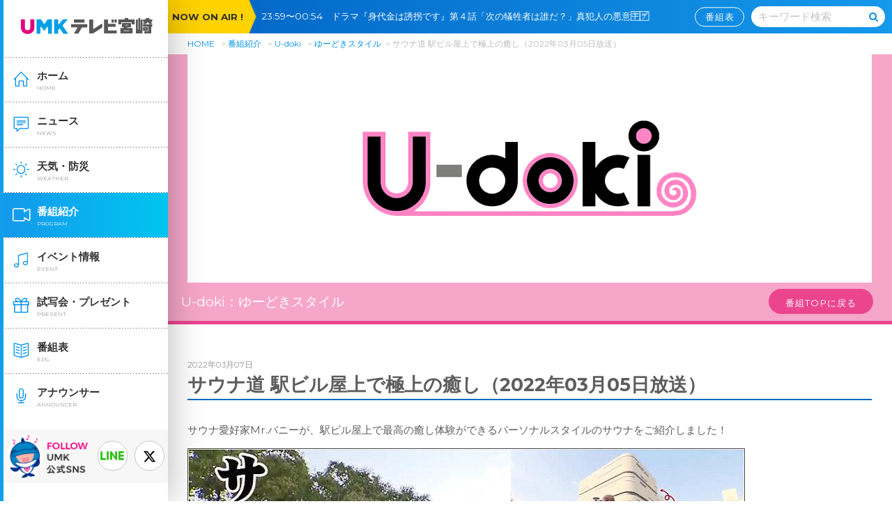

--- FILE ---
content_type: text/html
request_url: https://www.umk.co.jp/udoki/-20220305.html
body_size: 24770
content:
<!doctype html>
<html xmlns="http://www.w3.org/1999/xhtml" lang="ja">
<head>
<!-- Global site tag (gtag.js) - Google Analytics -->
<script async src="https://www.googletagmanager.com/gtag/js?id=UA-24692597-1"></script>
<script>
  window.dataLayer = window.dataLayer || [];
  function gtag(){dataLayer.push(arguments);}
  gtag('js', new Date());

  gtag('config', 'UA-24692597-1');
</script>
    <meta charset="UTF-8" />

<title>サウナ道 駅ビル屋上で極上の癒し（2022年03月05日放送）｜ゆーどきスタイル｜U-doki｜UMKテレビ宮崎</title>

    <meta name="viewport" content="width=device-width, user-scalable=no, initial-scale=1, maximum-scale=1">
    <meta name="format-detection" content="telephone=no">
    <meta http-equiv="X-UA-Compatible" content="IE=edge">

<meta name="robots" content="max-image-preview:large">
<meta name="keywords" content="U-doki,ニュース,スポーツ,天気予報,最新トレンド,健康,情報,エンタメ,グルメ,UMK,テレビ,宮崎">
<meta name="description" content="UMKテレビ宮崎の番組「U-doki」の公式ホームページです。">

<link rel="shortcut icon" href="/favicon.ico" type="image/vnd.microsoft.icon">
<link rel="icon" href="/favicon.ico" type="image/vnd.microsoft.icon">
<link rel="apple-touch-icon" sizes="152x152" href="/favicon/apple-touch-icon-152x152.png">
<link rel="icon" type="image/png" sizes="192x192" href="/favicon/android-chrome-192x192.png">


<!-- <time>2022.03.07</time> -->

<meta property="og:title" content="サウナ道 駅ビル屋上で極上の癒し（2022年03月05日放送）" />
<meta property="og:description" content="サウナ愛好家Mr.バニーが、駅ビル屋上で最高の癒し体験ができるパーソナルスタイルのサウナをご紹介しました！ アミュプラザみやざき やま館 アミュプラザみやざき やま館に登場したのはルーフトップサウナ。..." />
<meta property="og:type" content="article" />
<meta property="og:url" content="https://www.umk.co.jp/udoki/-20220305.html" />
<meta property="og:image" content="https://www.umk.co.jp/udoki/20220305_us_0000_01.jpg" />
<meta property="og:site_name" content="UMKテレビ宮崎" />
<meta name="twitter:card" content="summary_large_image" />
<meta property="og:locale" content="ja_JP" />
<script src="/js/jquery-1.11.1.min.js"></script>
    <script type="text/javascript" src="/js/jquery-cookie.js"></script>
    <!-- <link href="https://fonts.googleapis.com/css?family=Anton" rel="stylesheet"> -->
    <link href="https://fonts.googleapis.com/css?family=Montserrat:400,700" rel="stylesheet">

    <link rel="stylesheet" type="text/css" media="all" href="/css/reset.css">
    <link rel="stylesheet" type="text/css" media="all" href="/css/common.css?20251127162659">
    <link rel="stylesheet" type="text/css" media="all" href="/css/umk50font.css">
    <link rel="stylesheet" type="text/css" media="all" href="/css/style.css">

    <link rel="stylesheet" type="text/css" media="all" href="/css/contents.css?20251127162659">
    <link rel="stylesheet" type="text/css" media="all" href="/progColor.css">





   <link rel="stylesheet" type="text/css" media="all" href="/css/udoki.css?20251127162659">




<link rel="stylesheet" type="text/css" media="all" href="/css/ie.css">





<link rel="stylesheet" href="/css/jquery.fancybox.css">
<script type="text/javascript" src="/js/jquery.fancybox.js"></script>












</head>

<body id="top" oncontextmenu="return false;">


    <div id="bodyOuter">
        <div id="wrapper">

            <noscript>
	<div class="alart inner inlineC" id="jsOnDelete">
		<p>このサイトはJavascriptが無効の場合、正常に表示されません。</p>
		<p>ブラウザの設定で、JavaScript を有効にして下さい。</p>
	</div>
</noscript>

<header id="sideBar">
	<div class="scroll">
		<div class="logo">
			<a href="/">
				<img src="/img/svg/logo_50.svg" alt="UMKテレビ宮崎">
			</a>
		</div>
		<span class="hamBtn">
			<span class="icon-bars"></span>
			<span class="icon-close"></span>
		</span>
		<nav id="gNavi">
			<ul>
				<li class="main">
                <a href="/" class="cutter">
						<span class="text">ホーム</span>
						<span class="sub">HOME</span>
						<span class="icon-ico_home_side"></span>
					</a>
				</li>
				<li class="main">
                <a href="/news/" class="cutter">
						<span class="text">ニュース</span>
						<span class="sub">NEWS</span>
						<span class="icon-ico_news_side"></span>
					</a>
				</li>
				<li class="main">
                <a href="/weather/" class="cutter">
						<span class="text">天気・防災</span>
						<span class="sub">WEATHER</span>
						<span class="icon-ico_weather_side"></span>
					</a>
				</li>
            	<li class="main">
                <a href="/program/" class="cutter now">
						<span class="text">番組紹介</span>
						<span class="sub">PROGRAM</span>
						<span class="icon-ico_program_side"></span>
					</a>
				</li>
                <li class="main">
                <a href="/event/" class="cutter">
						<span class="text">イベント情報</span>
						<span class="sub">EVENT</span>
						<span class="icon-ico_event_side"></span>
					</a>
				</li>
				<li class="main">
                <a href="/present/" class="cutter">
						<span class="text">試写会・プレゼント</span>
						<span class="sub">PRESENT</span>
						<span class="icon-ico_present_side"></span>
					</a>
				</li>
				<li class="main">
					<a href="/programtable/?week=now" class="cutter">
						<span class="text">番組表</span>
						<span class="sub">EPG</span>
						<span class="icon-ico_information_side"></span>
					</a>
				</li>
				<li class="main">
                <a href="/announcer.html" class="cutter">
						<span class="text">アナウンサー</span>
						<span class="sub">ANNOUNCER</span>
						<span class="icon-ico_announcer_side"></span>
					</a>
				</li>
			</ul>
        <div class="followSP">
        <a class="umksns" href="/umksns.html"></a>
        <a class="line" href="/line.html"><span class="icon-ico_line"></span></a>
        <a class="twi" href="https://twitter.com/UMK_TVMiyazaki"><span class="icon-twitter"></span></a>
        </div>

		</nav>
    　　　　<div class="follow">
        <a class="line" href="/line.html"><span class="icon-ico_line"></span></a>
        <a class="twi" href="https://twitter.com/UMK_TVMiyazaki" target="_blank"><span class="icon-twitter"></span></a>
        <a class="umksns" href="/umksns.html"></a>
        </div>
	</div>
</header>

        <section id="main" class="umk program p_udoki archives">
                    <header>
	<div class="noa">
		<div class="mds">NOW ON AIR !</div>
    <div class="title"><span class="nowonair"></span><a href="/programtable/?week=now" class="btn">番組表</a></div>
	</div>
	<div class="searchBox">
		<div class="set">
        <form action="/gsearch.html" method="get" name="headsearch">
			<input type="text" name="q" placeholder="キーワード検索"><span class="icon-search" onclick="document.headsearch.submit();"></span>
        </form>
        
                
       
		</div>
	</div>
<a href="/programtable/?week=now" class="spOnly iconProgram">
		<span class="icon-ico_information"></span><br>
		番組表
	</a>
	<div class="logo">
		<a href="/">
			<img src="/img/svg/logo_50.svg" alt="UMKテレビ宮崎">
		</a>
	</div>
</header>
<div class="inner pcOnly pnkz">

    <section id="pnkz">
        <span>
            <a href="/">HOME</a>
        </span>
        <span>
        <a href="/program/">番組紹介</a>
        </span>
    <span>
        <a href="/udoki/">U-doki</a>
        </span>
    <span><a href="/udoki/style/index.html">ゆーどきスタイル</a></span>
        <span>サウナ道 駅ビル屋上で極上の癒し（2022年03月05日放送）</span>
</section>
</div>


<!-- <blogData>U-doki｜udoki｜#eb458e</blogData> -->


<div class="midTopImg">
<div class="inner">
  <div class="mainImg"><img src="https://www.umk.co.jp/mediafile/udokii_202511.png" alt="U-doki"></div>
  <div class="flex">
    <div class="txt">U-doki：<br class="spOnly">ゆーどきスタイル</div>
  <a class="btn retProgTop" href="/udoki/">番組TOPに戻る</a>
  </div>
</div>
</div>

<div class="inner">

<p class="date prog">2022年03月07日</p>
<h3>サウナ道 駅ビル屋上で極上の癒し（2022年03月05日放送）</h3>

  <div class="wysiwyg clearfix">
  <p>サウナ愛好家Mr.バニーが、駅ビル屋上で最高の癒し体験ができるパーソナルスタイルのサウナをご紹介しました！</p>
<p><img alt="01 Mr.バニー参上" src="/udoki/20220305_us_0000_01.jpg" width="800" height="450" class="mt-image-none"></p>
<h4>アミュプラザみやざき やま館</h4>
<div class="flex">
<div class="fCol2"><a href="/udoki/20220305_us_0001_02.jpg"><img alt="02 ルーフトップサウナ 1" src="/udoki/assets_c/2022/03/20220305_us_0001_02-thumb-530xauto-18964.jpg" width="530" height="298" class="mt-image-none"></a><a href="/yokaban/mediafile/20200310_ban_0001_02.jpg"></a></div>
<div class="fCol2"><a href="/udoki/20220305_us_0002_03.jpg"><img alt="03 ルーフトップサウナ 2" src="/udoki/assets_c/2022/03/20220305_us_0002_03-thumb-530xauto-18968.jpg" width="530" height="298" class="mt-image-none"></a><a href="/yokaban/mediafile/20200310_ban_0001_02.jpg"></a></div>
</div>
<p><span style="color: #236fa1;"><strong>アミュプラザみやざき やま館に登場したのはルーフトップサウナ。</strong></span><br>樽型の形状をした<strong>バレルサウナ（ONE SAUNA）</strong>でサウナサウナ体験ができます。</p>
<div class="flex">
<div class="fCol2"><a href="/udoki/20220305_us_0003_04.jpg"><img alt="04 ルーフトップサウナ 内部 1" src="/udoki/assets_c/2022/03/20220305_us_0003_04-thumb-530xauto-18967.jpg" width="530" height="298" class="mt-image-none"></a><a href="/yokaban/mediafile/20200310_ban_0001_02.jpg"></a></div>
<div class="fCol2"><a href="/udoki/20220305_us_0004_05.jpg"><img alt="05 ルーフトップサウナ 内部 2" src="/udoki/assets_c/2022/03/20220305_us_0004_05-thumb-530xauto-18965.jpg" width="530" height="298" class="mt-image-none"></a><a href="/yokaban/mediafile/20200310_ban_0001_02.jpg"></a></div>
</div>
<p><span style="color: #236fa1;"><strong>100%県産杉を使用したバレルサウナ</strong></span>は、室内空間が広く、無垢杉の香りが良くが最高です。<br>また、ガラス張りで開放感がある室内は、<span style="color: #236fa1;"><strong>ゆったりと6人が座れるサイズ</strong></span>で水着を着て入るため、男女関係なくサウナを楽しめます。</p>
<p><img alt="06 サウナハット" src="/udoki/20220305_us_0005_06.jpg" width="800" height="450" class="mt-image-none"></p>
<p><span style="color: #e03e2d;"><strong>熱波による髪の毛や頭部を守るサウナハットもおすすめです。</strong></span></p>
<div class="flex">
<div class="fCol2" style="border: 2px solid #bbbbbb; border-radius: 5px; padding: 10px;"><a href="/udoki/20220305_us_0006_07.jpg"><img alt="07 セルフロウリュ" src="/udoki/assets_c/2022/03/20220305_us_0006_07-thumb-530xauto-18971.jpg" width="530" height="298" class="mt-image-none"></a><a href="/udoki/20210529_us_0002_03.jpg"></a><a href="/udoki/20201107_uf_0004_05.jpg"></a><a href="/yokaban/mediafile/20200310_ban_0001_02.jpg"></a>
<p><span style="color: #236fa1;"><strong>セルフロウリュで好みの温度に調整でき、蒸気でサウナの質がワンランクUPします！</strong></span></p>
</div>
<div class="fCol2" style="border: 2px solid #bbbbbb; border-radius: 5px; padding: 10px;"><a href="/udoki/20220305_us_0007_08.jpg"><img alt="08 アウフグース" src="/udoki/assets_c/2022/03/20220305_us_0007_08-thumb-530xauto-18970.jpg" width="530" height="298" class="mt-image-none"></a><a href="/udoki/20210529_us_0003_04.jpg"></a><a href="/udoki/20201107_uf_0005_06.jpg"></a><a href="/yokaban/mediafile/20200310_ban_0001_02.jpg"></a>
<p>ロウリュの後にタオルを回して室内の熱気を広げる「<span style="color: #236fa1;"><strong>アウフグース</strong></span>」は、<span style="color: #e03e2d;"><strong>ロウリュだけでは物足りない人に特にオススメ</strong></span>です。</p>
</div>
</div>
<hr>
<div class="flex">
<div class="fCol2" style="border: 2px solid #bbbbbb; border-radius: 5px; padding: 10px;"><a href="/udoki/20220305_us_0008_09.jpg"><img alt="09 水風呂" src="/udoki/assets_c/2022/03/20220305_us_0008_09-thumb-530xauto-18973.jpg" width="530" height="298" class="mt-image-none"></a><a href="/udoki/20210529_us_0002_03.jpg"></a><a href="/udoki/20201107_uf_0004_05.jpg"></a><a href="/yokaban/mediafile/20200310_ban_0001_02.jpg"></a>
<p><strong>サウナの後はシャワーで汗を流しいざ<span style="color: #236fa1;">水風呂へ！</span></strong></p>
</div>
<div class="fCol2" style="border: 2px solid #bbbbbb; border-radius: 5px; padding: 10px;"><a href="/udoki/20220305_us_0009_10.jpg"><img alt="10 外気浴" src="/udoki/assets_c/2022/03/20220305_us_0009_10-thumb-530xauto-18972.jpg" width="530" height="298" class="mt-image-none"></a><a href="/udoki/20210529_us_0003_04.jpg"></a><a href="/udoki/20201107_uf_0005_06.jpg"></a><a href="/yokaban/mediafile/20200310_ban_0001_02.jpg"></a>
<p><strong>水風呂に入った後は<span style="color: #236fa1;">外気浴でリラックス～！</span></strong></p>
</div>
</div>
<h5>お問い合わせ</h5>
<p style="padding-left: 40px;"><span style="color: #236fa1;"><strong>ルーフトップサウナ アミュプラザみやざき やま館</strong></span><br><strong>事前予約制：サウナトラベルで検索</strong><br><strong>営業時間：8：00 ～ 21：00　※3月27日（日）まで開催</strong><br><strong>利用料金：6,600円／1時間（最大8名利用可能）</strong><br><strong>持参：水着・タオル・飲料水</strong><br><strong>無料レンタル：サンダル・サウナポンチョ</strong><br><strong>お問い合わせ：LINE（SAUNA TRAVEL 公式アカウント）</strong></p>
<hr>
<p>サウナ後に楽しめるグルメとしてサウナ愛好家のオーナーが経営する「<span style="color: #236fa1;"><strong>BIOバルマーケット</strong></span>」でパフェを堪能。</p>
<h4>BIOバルマーケット（宮崎市広島通り）</h4>
<div class="flex">
<div class="fCol2"><a href="/udoki/20220305_us_0010_11.jpg"><img alt="11 BIOバルマーケット 外観" src="/udoki/assets_c/2022/03/20220305_us_0010_11-thumb-530xauto-18986.jpg" width="530" height="298" class="mt-image-none"></a><a href="/yokaban/mediafile/20200310_ban_0001_02.jpg"></a></div>
<div class="fCol2"><a href="/udoki/20220305_us_0011_12.jpg"><img alt="12 BIOバルマーケット 店内" src="/udoki/assets_c/2022/03/20220305_us_0011_12-thumb-530xauto-18985.jpg" width="530" height="298" class="mt-image-none"></a><a href="/yokaban/mediafile/20200310_ban_0001_02.jpg"></a></div>
</div>
<hr>
<div class="flex">
<div class="fCol2" style="border: 2px solid #bbbbbb; border-radius: 5px; padding: 10px;"><a href="/udoki/20220305_us_0012_13.jpg"><img alt="13 苺の生パフェ" src="/udoki/assets_c/2022/03/20220305_us_0012_13-thumb-530xauto-18987.jpg" width="530" height="298" class="mt-image-none"></a><a href="/udoki/20210529_us_0002_03.jpg"></a><a href="/udoki/20201107_uf_0004_05.jpg"></a><a href="/yokaban/mediafile/20200310_ban_0001_02.jpg"></a>
<p><span style="color: #236fa1;"><strong>■苺の生パフェ ￥1,400</strong></span></p>
</div>
<div class="fCol2" style="border: 2px solid #bbbbbb; border-radius: 5px; padding: 10px;"><a href="/udoki/20220305_us_0013_14.jpg"><img alt="14 苺の生パフェ アップ" src="/udoki/assets_c/2022/03/20220305_us_0013_14-thumb-530xauto-18983.jpg" width="530" height="298" class="mt-image-none"></a><a href="/udoki/20210529_us_0003_04.jpg"></a><a href="/udoki/20201107_uf_0005_06.jpg"></a><a href="/yokaban/mediafile/20200310_ban_0001_02.jpg"></a>
<p>ダイワファームのソフトクリームと県産イチゴに<span style="color: #236fa1;"><strong>自家製ソース（生イチゴと砂糖を熱を入れずに混ぜ合わせたソース）</strong></span>をかけることで、あっさりしていてストロベリーな風味が楽しめます。</p>
</div>
</div>
<hr>
<div class="flex">
<div class="fCol2" style="border: 2px solid #bbbbbb; border-radius: 5px; padding: 10px;"><a href="/udoki/20220305_us_0014_15.jpg"><img alt="15 胡椒パフェ" src="/udoki/assets_c/2022/03/20220305_us_0014_15-thumb-530xauto-18982.jpg" width="530" height="298" class="mt-image-none"></a><a href="/udoki/20210529_us_0002_03.jpg"></a><a href="/udoki/20201107_uf_0004_05.jpg"></a><a href="/yokaban/mediafile/20200310_ban_0001_02.jpg"></a>
<p><span style="color: #236fa1;"><strong>■胡椒パフェ ￥900</strong></span><br>大人にオススメのパフェ！</p>
</div>
<div class="fCol2" style="border: 2px solid #bbbbbb; border-radius: 5px; padding: 10px;"><a href="/udoki/20220305_us_0015_16.jpg"><img alt="16 胡椒パフェ アップ" src="/udoki/assets_c/2022/03/20220305_us_0015_16-thumb-530xauto-18984.jpg" width="530" height="298" class="mt-image-none"></a><a href="/udoki/20210529_us_0003_04.jpg"></a><a href="/udoki/20201107_uf_0005_06.jpg"></a><a href="/yokaban/mediafile/20200310_ban_0001_02.jpg"></a>
<p>なめらかなソフトクリームにシチリア産のオリーブオイル、香り高い黒胡椒をたっぷりかけ、さらに生胡椒の塩漬けをトッピングしたパフェ。<br><span style="color: #236fa1;"><strong>ソフトクリーム＋オリーブオイル＋黒胡椒の相性抜群！</strong></span></p>
</div>
</div>
<h5>お問い合わせ</h5>
<p style="padding-left: 40px;"><strong>BIOバルマーケット</strong><br><span style="color: #236fa1;"><strong>宮崎市広島1丁目4-26【<a href="https://goo.gl/maps/Py5nbKVxTwgk5ypf8" target="_blank" rel="noopener" style="color: #236fa1;">MAP</a>】</strong></span><br><strong>TEL：0985-71-0295</strong><br><strong>営業時間：</strong><br><strong>火～金曜 15：00 ～ 0：00</strong><br><strong>土曜　12：00 ～ 0：00</strong><br><strong>日曜　12：00 ～ 20：00</strong><br><strong>テイクアウトも実施！</strong><br><strong>定休日：月曜（祝日の場合は火曜日）</strong><br><strong>Instagram：<a href="https://www.instagram.com/biobar.market/" target="_blank" rel="noopener">https://www.instagram.com/biobar.market/</a></strong><br><strong>Facebook：</strong><a href="https://www.facebook.com/biobarmarket/" target="_blank" rel="noopener"><strong>https://www.facebook.com/biobarmarket/</strong></a></p>
  
  </div>

<div class="share">
                <h3><em><em class="icon-share2"></em>シェアする！</em></h3>
                    <div class="flex center btns">
                        <div class="fCol3"><a target="_blank" href="https://twitter.com/intent/tweet?url=https%3A%2F%2Fwww.umk.co.jp%2Fudoki%2F-20220305.html&text=%E3%82%B5%E3%82%A6%E3%83%8A%E9%81%93%20%E9%A7%85%E3%83%93%E3%83%AB%E5%B1%8B%E4%B8%8A%E3%81%A7%E6%A5%B5%E4%B8%8A%E3%81%AE%E7%99%92%E3%81%97%EF%BC%882022%E5%B9%B403%E6%9C%8805%E6%97%A5%E6%94%BE%E9%80%81%EF%BC%89%EF%BD%9CU-doki%EF%BD%9CUMK%E3%83%86%E3%83%AC%E3%83%93%E5%AE%AE%E5%B4%8E" class="btn large twi dispB"><span>X（旧Twitter）</span></a></div>
                        <div class="fCol3"><a target="_blank" href="https://line.me/R/msg/text/?%E3%82%B5%E3%82%A6%E3%83%8A%E9%81%93%20%E9%A7%85%E3%83%93%E3%83%AB%E5%B1%8B%E4%B8%8A%E3%81%A7%E6%A5%B5%E4%B8%8A%E3%81%AE%E7%99%92%E3%81%97%EF%BC%882022%E5%B9%B403%E6%9C%8805%E6%97%A5%E6%94%BE%E9%80%81%EF%BC%89%EF%BD%9CU-doki%EF%BD%9CUMK%E3%83%86%E3%83%AC%E3%83%93%E5%AE%AE%E5%B4%8E%0Ahttps%3A%2F%2Fwww.umk.co.jp%2Fudoki%2F-20220305.html" class="btn large line dispB"><span>LINE</span></a></div>
                        <div class="fCol3"><a target="_blank" href="https://www.facebook.com/sharer.php?src=bm&u=https%3A%2F%2Fwww.umk.co.jp%2Fudoki%2F-20220305.html&t=%E3%82%B5%E3%82%A6%E3%83%8A%E9%81%93%20%E9%A7%85%E3%83%93%E3%83%AB%E5%B1%8B%E4%B8%8A%E3%81%A7%E6%A5%B5%E4%B8%8A%E3%81%AE%E7%99%92%E3%81%97%EF%BC%882022%E5%B9%B403%E6%9C%8805%E6%97%A5%E6%94%BE%E9%80%81%EF%BC%89%EF%BD%9CU-doki%EF%BD%9CUMK%E3%83%86%E3%83%AC%E3%83%93%E5%AE%AE%E5%B4%8E" class="btn large fb dispB"><span>Facebook</span></a></div>
                    </div>
                </div>
<div class="flex nextPrevLink">
            <div class="fCol3 inlineL">
                
                    <a href="https://www.umk.co.jp/udoki/20220312.html" class="btn large reverse">前へ</a>
                
            </div>
            <div class="fCol3 inlineC">
                <a href="/udoki/style/index.html" class="btn large">一覧へ</a>
            </div>
            <div class="fCol3 inlineR">
                
                    <a href="https://www.umk.co.jp/udoki/-20220226.html" class="btn large arrow">次へ</a>
                
            </div>
        </div>

</div>

<div class="bosyuchu bgGradPhoto udoki corner" style="background-image:url(https://www.umk.co.jp/mediafile/bg_udoki.jpg);">
    <div class="inner pa00">
        <div class="whiteBox wMax inlineC">
            <h2 class="mds">情報募集中！</h2>
            <h3 class="mt00">エンタメ情報募集中！</h3>
            <div class="flex center">
                <a class="btn gray large iconLeft spFltNone" style="width:40%;" href="/forms/udoki-info.php"><span class="icon-envelope-o"></span><span>メールフォームから投稿する</span></a>
            </div>
        <div class="sasaki"><img src="/img/udoki/sasaki_2025.png" alt=""></div>
        <div class="sera"><img src="/img/udoki/miyazaki_2024.png" alt=""></div>
        <div class="kodama"><img src="/img/udoki/fujisaki_2023.png" alt=""></div>
        <!-- <div class="enokida"><img src="/img/udoki/takeda_2023.png" alt=""></div> -->
        </div>
    </div>
</div>

<div class="bgStripe inlineC pt40 pb40 sp_pt20 sp_pb20">
  <a href="https://www.facebook.com/udoki.umk" target="_blank" class="noIcon"><img src="/img/udoki/fb_bnr.jpg" alt="U-doki公式フェイスブック"/></a>
  <a href="https://www.instagram.com/u_doki/" target="_blank" class="noIcon"><img src="/img/udoki/insta_bnr.jpg" alt="U-doki公式インスタグラム"></a>
  <a href="https://www.youtube.com/@umk_news" target="_blank" class="noIcon"><img src="/img/news_bnr2.jpg" alt="UMKニュースYouTube"></a>
</div>

<div class="bgBlack inlineC pt40 pb40 gokansou sp_pt00 sp_pb20">
	<div class="inner">
		<div class="flex center">
			<div class="fCol3 spFull fLL tateCenter">
				番組へのご意見ご感想はこちらから
			</div>
			<div class="fCol3 spFull fLL">
				<a href="https://www.umk.co.jp/forms/udoki.php" class="btn arrow large dispB">投稿する</a>
			</div>
		</div>
	</div>
</div>



</section>

            <footer id="footer" class="mt00">
	<div class="inner">
		<div class="flex center btns">
			<a href="/campany/" class="btn white arrow dispB">会社案内</a>
            <a href="/associated/" class="btn white arrow dispB">関連施設</a>
            <a href="/philanthropy/" class="btn white arrow dispB">社会貢献活動</a>
			<a href="/affiliate.html" class="btn white arrow dispB">関連企業サイト</a>
		</div>
		<div class="links flex center">
			<a href="/policy.html" class="link">サイトのご利用について</a>
			<a href="/privacy/" class="link">プライバシーポリシー</a>
			<a href="/socialmediapolicy/" class="link">ソーシャルメディアポリシー</a>
            <a href="/forms/" class="link">ご意見・ご感想</a>
        <a href="https://www.umk.co.jp/recruitsite/" class="link">採用情報</a>
        
			<a href="/sitemap.html" class="link">サイトマップ</a>
        </div>
		<div class="logo">
			<img src="/img/svg/logo_50.svg" alt="UMKテレビ宮崎">
		</div>
		<div class="copy">
		Copyright &copy; Miyazaki Telecasting Co.,ltd. All rights reserved.<br>
[注意事項] 当ホームページに掲載されている記事・画像の無断転用を禁止します。<br>著作権はテレビ宮崎またはその情報提供者に属します。
		</div>

	</div>
</footer>

<p id="pageTop">
	<a href="" class="pt10">
    
		<img src="/img/retTop.png" alt="Top">

	</a>
</p>




<!-- <script type="text/javascript" src="/js/topEntries.js"></script> -->
			<script type="text/javascript" src="/js/common.js"></script>
			<script type="text/javascript" src="/js/nowonair.js"></script>

		</div>
	</div>
	<div id="blackBg" class="spNaviClose"></div>














<script type="text/javascript" src="/js/tenpogetter.js"></script>





</body>

</html>

--- FILE ---
content_type: text/css
request_url: https://www.umk.co.jp/css/udoki.css?20251127162659
body_size: 10577
content:
#main.program.p_udoki .gokansou{background-color:#F9CADE;color:#000}#main.program.p_udoki.archives .midTopImg{border-width:0 0 5px 0;border-style:solid}#main.program.p_udoki.archives .midTopImg .inner .flex .txt{display:-webkit-flex;display:-moz-flex;display:-ms-flex;display:-o-flex;display:flex;flex-direction:column;-webkit-flex-direction:column;-webkit-align-items:center;align-items:center;-webkit-justify-content:center;justify-content:center;-webkit-align-content:space-between;align-content:space-between;-webkit-flex-shrink:0;flex-shrink:0;color:#fff;font-size:2.0rem}#main.program.p_udoki.archives .midTopImg .inner .flex .retProgTop{background:#eb458e;color:#fff;border:none;-moz-box-shadow:none;-webkit-box-shadow:none;box-shadow:none}#main.program.p_udoki.archives .brandnew{padding-top:0}#main.program.p_udoki.archives .brandnew a .cate{display:none}#main.program.p_udoki.archives .brandnew a .date{margin-top:0.5em !important}#main.program.p_udoki.archives .brandnew a h3{margin-top:0}#main.program.p_udoki.archives .table .tr .td.full{width:100% !important}@media (max-width: 768px){#main.program.p_udoki .housounitiji{padding:2.60417vw 1.30208vw 2.60417vw 27.99479vw}#main.program.p_udoki .housounitiji .inner .youbi{color:#fff;font-size:4.35307vw}#main.program.p_udoki .housounitiji .inner .time{color:#333;font-size:4.35307vw}#main.program.p_udoki .udokiCorner{background-image:url(../img/udoki/bgBlockPink.jpg);background-repeat:repeat;background-position:center;position:relative;padding:5.20833vw 0;height:100%}#main.program.p_udoki .udokiCorner:before{content:"";display:block;width:100%;height:100%;background-image:url(../img/udoki/bg_cover.png)}#main.program.p_udoki .udokiCorner .fCol3{position:relative;text-align:center;width:100%}#main.program.p_udoki .udokiCorner .fCol3 img{width:100%;height:auto}#main.program.p_udoki .udokiCorner .fCol3 p{position:absolute;text-align:left;bottom:30%;z-index:1;color:#fff;width:60%;line-height:1.2;left:13%;font-size:2.21354vw;font-size:4.26667vw}#main.program.p_udoki .udokiCorner .fCol3 .cor01{bottom:10.13333vw;left:16vw;width:61.86667vw}#main.program.p_udoki .udokiCorner .fCol3 .cor02{bottom:10%;left:12%;margin-top:0}#main.program.p_udoki .udokiCorner .fCol3 .cor03{left:8%;bottom:10%;width:57%}#main.program.p_udoki .udokiCorner .fCol3 .cor04{left:12%;bottom:14%}#main.program.p_udoki .udokiCorner .fCol3 .cor05{width:57%;left:12%;bottom:10%}#main.program.p_udoki .udokiCorner .fCol3 .cor06{bottom:14%;left:12%;width:67%}#main.program.p_udoki .bgPink{background-image:url(../img/udoki/bg_pink.jpg);background-repeat:repeat;padding:30px 0}#main.program.p_udoki .bgPink h2{margin-top:0;width:72.91667vw;margin:0 auto}#main.program.p_udoki .bgPink h2 img{max-width:100%}#main.program.p_udoki .bosyuchu{padding-top:18.22917vw;padding-bottom:26.04167vw}#main.program.p_udoki .bosyuchu .whiteBox{position:relative}#main.program.p_udoki .bosyuchu .whiteBox .btn{width:100% !important}#main.program.p_udoki .bosyuchu .whiteBox .nagai{width:19.66146vw;position:absolute;top:-15.23438vw;left:8.46354vw}#main.program.p_udoki .bosyuchu .whiteBox .nagai img{max-width:100%}#main.program.p_udoki .bosyuchu .whiteBox .sera{width:18.88021vw;position:absolute;top:-14.0625vw;right:8.46354vw}#main.program.p_udoki .bosyuchu .whiteBox .sera img{max-width:100%}#main.program.p_udoki .bosyuchu .whiteBox .kodama{width:22.13542vw;position:absolute;bottom:-26.04167vw;left:19.53125vw;height:23.4375vw;overflow:hidden}#main.program.p_udoki .bosyuchu .whiteBox .kodama img{max-width:100%}#main.program.p_udoki .bosyuchu .whiteBox .enokida{width:26.04167vw;position:absolute;bottom:-26.04167vw;right:19.53125vw;height:23.4375vw;overflow:hidden}#main.program.p_udoki .bosyuchu .whiteBox .enokida img{max-width:100%}#main.program.p_udoki.archives .midTopImg .inner .flex .txt{font-size:3.125vw}#main.program.p_udoki .brandnew .box{width:46%;margin:2% !important}#main.program.p_udoki .brandnew .box .thumb{height:23.4375vw}}@media (min-width: 769px){#main.program.p_udoki .housounitiji .inner{position:relative}#main.program.p_udoki .housounitiji .inner .yuppi{position:absolute;left:20px;top:-20px;z-index:2}#main.program.p_udoki .housounitiji .inner .youbi{font-size:30px;color:#fff}#main.program.p_udoki .housounitiji .inner .time{font-size:30px;color:#333}#main.program.p_udoki .info h2{color:#333}#main.program.p_udoki .udokiCorner{background-image:url(../img/udoki/bgBlockPink.jpg);background-repeat:repeat;background-position:center;position:relative;z-index:0;padding:40px 0;height:735px}#main.program.p_udoki .udokiCorner:before{content:"";display:block;width:1281px;height:735px;background-image:url(../img/udoki/bg_cover.png);background-repeat:no-repeat;background-position:center;position:absolute;top:0;right:0;left:0;margin:0 auto;z-index:-1}#main.program.p_udoki .udokiCorner .fCol3{position:relative}#main.program.p_udoki .udokiCorner .fCol3 p{position:absolute;bottom:30%;z-index:1;color:#fff;width:59%;line-height:1.2;left:13%}#main.program.p_udoki .udokiCorner .fCol3 .cor01{bottom:13%;left:20%;width:63%}#main.program.p_udoki .udokiCorner .fCol3 .cor02{bottom:9%;left:11%}#main.program.p_udoki .udokiCorner .fCol3 .cor03{bottom:10%;left:5%}#main.program.p_udoki .udokiCorner .fCol3 .cor04{bottom:13%;left:11%}#main.program.p_udoki .udokiCorner .fCol3 .cor05{bottom:10%;left:10%}#main.program.p_udoki .udokiCorner .fCol3 .cor06{width:63%;bottom:13%;left:13%}#main.program.p_udoki .bgPink{background-image:url(../img/udoki/bg_pink.jpg);background-repeat:repeat;padding:30px 0}#main.program.p_udoki .bgPink h2{margin-top:0}#main.program.p_udoki .bgPink h2 img{max-width:100%}#main.program.p_udoki .bgPink .inner #present .pBox .pImg{margin-bottom:15px}#main.program.p_udoki .bgPink .inner #present .pBox .pImg img{max-width:100%;-moz-border-radius:20px;-webkit-border-radius:20px;border-radius:20px}#main.program.p_udoki .bgPink .inner #present .pBox .btn{width:70%}#main.program.p_udoki .bosyuchu{padding:140px 0 80px}#main.program.p_udoki .bosyuchu .whiteBox{position:relative}#main.program.p_udoki .bosyuchu .whiteBox .nagai{position:absolute;top:-117px;left:240px}#main.program.p_udoki .bosyuchu .whiteBox .sera{position:absolute;top:-108px;right:240px}#main.program.p_udoki .bosyuchu .whiteBox .kodama{position:absolute;bottom:-87px;left:45px}#main.program.p_udoki .bosyuchu .whiteBox .enokida{position:absolute;bottom:-87px;right:45px}}@media (min-width: 769px) and (max-width: 1330px){#main.program.p_udoki .housounitiji .inner .youbi{font-size:2.25564vw}#main.program.p_udoki .housounitiji .inner .time{font-size:2.25564vw}#main.program.p_udoki .udokiCorner{background-image:url(../img/udoki/bgBlockPink.jpg);background-repeat:repeat;background-position:center;position:relative;padding:3.00752vw 0;height:55.26316vw}#main.program.p_udoki .udokiCorner:before{content:"";display:block;width:96.31579vw;height:55.26316vw;background-image:url(../img/udoki/bg_cover.png)}#main.program.p_udoki .udokiCorner .fCol3{position:relative}#main.program.p_udoki .udokiCorner .fCol3 p{position:absolute;bottom:30%;z-index:1;color:#fff;width:59%;line-height:1.2;left:13%}#main.program.p_udoki .udokiCorner .fCol3 .cor01{width:65%;bottom:13%;left:20%}#main.program.p_udoki .udokiCorner .fCol3 .cor02{bottom:9%;left:12%}#main.program.p_udoki .udokiCorner .fCol3 .cor03{bottom:9%;left:5%}#main.program.p_udoki .udokiCorner .fCol3 .cor04{bottom:14%;left:11%}#main.program.p_udoki .udokiCorner .fCol3 .cor05{bottom:10%;left:10%}#main.program.p_udoki .udokiCorner .fCol3 .cor06{bottom:13%;left:12%;width:64%}#main.program.p_udoki .bgPink{background-image:url(../img/udoki/bg_pink.jpg);background-repeat:repeat;padding:30px 0}#main.program.p_udoki .bgPink h2{margin-top:0;width:42.10526vw;margin:0 auto}#main.program.p_udoki .bgPink h2 img{max-width:100%}#main.program.p_udoki .bosyuchu{padding:10.52632vw 0 5.86466vw}#main.program.p_udoki .bosyuchu .whiteBox{position:relative}#main.program.p_udoki .bosyuchu .whiteBox .nagai{width:11.35338vw;position:absolute;top:-8.79699vw;left:17.29323vw}#main.program.p_udoki .bosyuchu .whiteBox .nagai img{max-width:100%}#main.program.p_udoki .bosyuchu .whiteBox .sera{width:10.90226vw;position:absolute;top:-8.1203vw;right:18.04511vw}#main.program.p_udoki .bosyuchu .whiteBox .sera img{max-width:100%}#main.program.p_udoki .bosyuchu .whiteBox .kodama{width:17.59398vw;position:absolute;bottom:-6.54135vw;left:3.38346vw}#main.program.p_udoki .bosyuchu .whiteBox .kodama img{max-width:100%}#main.program.p_udoki .bosyuchu .whiteBox .enokida{width:19.32331vw;position:absolute;bottom:-6.54135vw;right:3.38346vw}#main.program.p_udoki .bosyuchu .whiteBox .enokida img{max-width:100%}#main.program.p_udoki.archives .midTopImg{border-width:0 0 .37594vw 0}#main.program.p_udoki.archives .midTopImg .inner .flex .txt{font-size:1.50376vw}}

@media screen and (min-width:769px) {
	#main.program.p_udoki .udokiCorner {
		height: auto;
	}
	#main.program.p_udoki .udokiCorner .flex:after {
		content: '';
		width: 100%;
	}
	#main.program.p_udoki .udokiCorner .fCol3:nth-child(1),
	#main.program.p_udoki .udokiCorner .fCol3:nth-child(2) {
		order: 0;
	}
	#main.program.p_udoki .udokiCorner .fCol3:nth-child(3),
	#main.program.p_udoki .udokiCorner .fCol3:nth-child(4),
	#main.program.p_udoki .udokiCorner .fCol3:nth-child(5) {
		order: 1;
	}
	#main.program.p_udoki .udokiCorner .fCol3:nth-child(6),
	#main.program.p_udoki .udokiCorner .fCol3:nth-child(7) {
		order: 2;
	}
	#main.program.p_udoki .udokiCorner .fCol3 .cor03 {
	bottom: 9%;
	left: 12%;
	}
  #main.program.p_udoki .udokiCorner .fCol3 .cor04 {
		bottom: 9%;
	}
	#main.program.p_udoki .udokiCorner .fCol3 .cor05 {
		bottom: 12%;
		left: 11%;
	}
	#main.program.p_udoki .udokiCorner .fCol3 .cor06 {
		left: 10%;
	}
	#main.program.p_udoki .udokiCorner .fCol3 .cor07 {
		width: 63%;
		bottom: 9%;
		left: 10%;
	}
	.bgStripe a{
		margin:0 20px;
	}
	#main.program.p_udoki .bosyuchu .whiteBox .sasaki {
		position: absolute;
		top: -108px;
		left: 240px;
	}
}
@media screen and (max-width:768px) {
  #main.program.p_udoki .udokiCorner .fCol3 .cor02 {
    bottom: 9%;
	}
	#main.program.p_udoki .udokiCorner .fCol3 .cor03 {
    left: 14%;
    bottom: 10%;
	}
  #main.program.p_udoki .udokiCorner .fCol3 .cor04 {
    left: 12%;
    bottom: 9%;
	}
  #main.program.p_udoki .udokiCorner .fCol3 .cor05 {
    left: 12%;
    bottom: 12%;
	}
	#main.program.p_udoki .udokiCorner .fCol3 .cor06 {
    bottom: 12%;
    left: 10%;
    width: 60%;
	}
	#main.program.p_udoki .udokiCorner .fCol3 .cor07 {
    bottom: 9%;
    left: 11%;
    width: 60%;
	}
	#main.program.p_udoki .bosyuchu .whiteBox .sasaki {
		width: 19.66146vw;
		position: absolute;
		top: -14.6438vw;
		left: 8.46354vw;
	}
}


--- FILE ---
content_type: application/javascript
request_url: https://www.umk.co.jp/js/common.js
body_size: 7250
content:
(function ($) {

    // #で始まるアンカーをクリックした場合に処理
    $('a[href^=#]:not(#loadMoreBtn)').click(function () {
        // スクロールの速度
        var speed = 400; // ミリ秒
        // アンカーの値取得
        var href = $(this).attr("href");
        // 移動先を取得
        var target = $(href == "#" || href == "" ? 'html' : href);
        // 移動先を数値で取得
        var position = target.offset().top;
        // スムーススクロール
        $('body,html').animate({ scrollTop: position }, speed, 'swing');
        return false;
    });

    var topBtn = $('#pageTop');
    // topBtn.hide();
    //スクロールが100に達したらボタン表示
    $(window).scroll(function () {
        if ($(this).scrollTop() > 100) {
            topBtn.removeClass('show');
            // topBtn.fadeIn();
            // topBtn.show();
            var timer = false;
            if (timer !== false) {
                clearTimeout(timer);
            }
            timer = setTimeout(function () {
                var scroll_top = $(this).scrollTop();  //. スクロール位置
                topBtn.addClass('show');
                // console.log( 'top = ' + scroll_top  );
                if (scroll_top == 0) {
                    topBtn.removeClass('show');
                }
            }, 1000);
        } else {
            topBtn.removeClass('show');
            // topBtn.fadeOut();
            // topBtn.hide();
        }
    });
    //スクロールしてトップ
    topBtn.click(function () {
        $('body,html').animate({
            scrollTop: 0
        }, 500);
        return false;
    });

    // //svg
    // deSVG('.my_svg', true);

    //日付
    var now = new Date();
    // var y = now.getFullYear();
    var m = now.getMonth() + 1;
    var d = now.getDate();
    var w = now.getDay();
    var wd = ['SUN', 'MON', 'TUE', 'WED', 'THU', 'FRI', 'SAT'];
    // var h = now.getHours();
    // var mi = now.getMinutes();
    // var s = now.getSeconds();
    $('#main .cal .date').html(m + '/' + d + '<span>' + wd[w] + '</span>');




    //accordion
    $('.acdjs dt').on('click', function () {
        if ($(this).parent('dl').hasClass('only')) {
            $(this).siblings('.active').removeClass('active').next('dd').slideUp('fast');
        }
        $(this).toggleClass('active').next('dd').slideToggle('fast');
    });

    //tabMenu
    $('.tabMenu').each(function () {
        $(this).children('.menu').eq(0).addClass('active');
        $(this).next('.tabBoxes').children('.boxes').eq(0).show();
    });
    $('.tabMenu .menu').on('click', function () {
        $(this).siblings('.active').removeClass('active');
        $(this).addClass('active');
        var index = $(this).parent('.tabMenu').children('.menu').index(this);
        $(this).parent('.tabMenu').next('.tabBoxes').children('.boxes').hide().eq(index).fadeIn('fast');
    });

    //gMenu toggle
    $('#menuArea .gNavi').on('click', function () {
        $(this).toggleClass('active');
        $('#gMenu').fadeToggle();
    });

    //share toggle
    $('#menuArea .share .trig').on('click', function () {
        $('#menuArea .share').toggleClass('active');
        $('#menuArea .share .shareBox').fadeToggle();
    });

    //ハンバーガーボタン
    $('.hamBtn').on('click', function () {
        $(this).toggleClass('active');
        $('#gNavi').toggleClass('active');
        $('#blackBg').fadeToggle('fast');
        $('header .searchBox').toggleClass('active');
    });

    // どこをクリックしたか判断
    $(document).on("click", function (e) {
        if (e.which === 1) {
            // console.log(e.target);
            if ($(e.target).hasClass('spNaviClose')) {
                $('.hamBtn').removeClass('active');
                $('#gNavi').removeClass('active');
                $('#blackBg').fadeOut('fast');
                $('header .searchBox').removeClass('active');
                $('.pullWeek .pulldown.week').removeClass('open');
                $('.pullWeek .links').slideUp('fast');
            }
        }
    });

    // SPアンカーのプルダウン
    $('#spAncPulldown').on('click', function () {
        $(this).toggleClass('open').next('.ancerLink').slideToggle('fast').toggleClass('open');
    });

    // ▼文字列を省略して「…」を付与
    $('.js-text-overflow').each(function () {
        var $target = $(this);
        // オリジナルの文章を取得する
        var html = $target.html();
        // 対象の要素を、高さにautoを指定し非表示で複製する
        var $clone = $target.clone();
        $clone
            .css({
                display: 'none',
                position: 'absolute',
                overflow: 'visible'
            })
            .width($target.width())
            .height('auto');
        // DOMを一旦追加
        $target.after($clone);
        // 指定した高さになるまで、1文字ずつ消去していく
        while ((html.length > 0) && ($clone.height() > $target.height())) {
            html = html.substr(0, html.length - 1);
            $clone.html(html + '...');
        }
        // 文章を入れ替えて、複製した要素を削除する
        $target.html($clone.html());
        $clone.remove();
    });

    if (navigator.userAgent.match(/(iPhone|iPad|iPod|Android)/)) {
        $('.tel').each(function () {
            //.tel内のHTMLを取得
            var str = $(this).html();
            //子要素がimgだった場合、alt属性を取得して電話番号リンクを追加
            if ($(this).children().is('img')) {
                $(this).html($('<a>').attr('href', 'tel:' + $(this).children().attr('alt').replace(/-/g, '')).append(str + '</a>'));
            } else {
                //それ以外はテキストを取得して電話番号リンクを追加
                $(this).html($('<a>').attr('href', 'tel:' + $(this).text().replace(/-/g, '')).append(str + '</a>'));
            }
        });
    }

    $(document).ready(function ($) {
        // PDFファイルリンクに target="_blank"を付ける
        $("a[href*='.pdf']").attr("target", "_blank");
    });
    // tel:リンクがPCでは作動しなくなる
    var ua = navigator.userAgent.toLowerCase();
    var isMobile = /iphone/.test(ua) || /android(.+)?mobile/.test(ua);
    // console.log(isMobile);
    if (!isMobile) {
        // $('a[href^="tel:"]').on('click', function (e) {
        //     e.preventDefault();
        // });

        $('a[href^="tel:"]').each(function () {
            var telnoBuf = $(this).html();
            var styles = $(this).attr('style');
            var classes = $(this).attr('class');
            if (!styles) { styles = ""; }
            if (!classes) { classes = ""; }
            // console.log(classes);
            $(this).after('<span class="' + classes + '" style="' + styles + '">' + telnoBuf + '</span>');
            $(this).remove();
        });
    }
})(jQuery);
// ロード、ウィンドウリサイズ時のニュースサムネイル 16:9のストレッチ処理
// chromeでロード時に動作しないため、ここに記述
$(window).on('load resize', function () {
    $(".img_stretch").each(function () {
        var h = $(this).width() * (9 / 16);
        $(this).height(h);
    });
});
